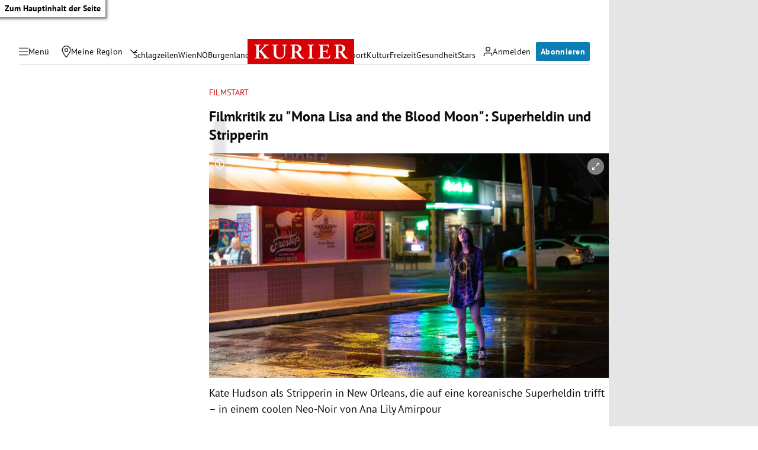

--- FILE ---
content_type: text/css
request_url: https://kurier.at/assets/main/css/iframe.Dvv8ftUy.css
body_size: 69
content:
section.typed-iframe .section-title{padding-bottom:.75rem;margin-bottom:1rem;border-bottom:1px solid var(--outlines)}.ratio{position:relative}.ratio iframe{position:absolute;top:0;left:0;height:100%;width:100%}.typed-iframe .ratio.has-responsive-height{height:var(--mobileHeight);padding-bottom:0!important}@media screen and (min-width: 664px){.typed-iframe .ratio.has-responsive-height{height:var(--tabletHeight)}}@media screen and (min-width: 1028px){.typed-iframe .ratio.has-responsive-height{height:var(--desktopHeight)}}@media screen and (min-width: 1028px){.grid-item[span-1-1] div[data-iframe=Acast]{width:298px}}@media (min-width: 331px) and (max-width: 335px){div[data-iframe=Acast]{width:298px}}.googleMaps{display:flex;flex-direction:column}.googleMaps .googleMaps__button{order:1;text-align:right;font-size:14px;margin-top:.25rem}.googleMaps .googleMaps__button .btn-text{display:flex;justify-content:flex-end;align-items:center;gap:.25rem}


--- FILE ---
content_type: application/javascript
request_url: https://kurier.at/assets/main/js/iframeComponent.C8cng3KP.js
body_size: 564
content:
import{u as a,k as l,x as c,V as h,t as d,d as f,N as g}from"./main.CESORSB9.js";function m(o,s){if(!t)var t=function(e){var r=window.addEventListener?"addEventListener":"attachEvent";(0,window[r])(r=="attachEvent"?"onmessage":"message",function(n){if(n.data[e])for(var i=document.getElementsByClassName(e),p=0;p!=i.length;p++)i[p].style.height=n.data[e]+"px"},!1)};return t(o),a(l,{children:a("iframe",{className:o,frameBorder:"0",scrolling:"no",width:"100%",src:s})})}function u(o){const s={};return o.split(";").forEach(t=>{const[e,r]=t.split(":").map(n=>n.trim());e&&r&&(s[e]=r)}),s}class v extends c{constructor(s){super(s)}componentDidMount(){this.props.type===h.apaGrafiken&&window.addEventListener("message",s=>{if(s.origin!=="https://static.kurier.at"||this.props.src!==s.data.src)return;const e=new URL(this.props.src).searchParams.get("apaview")||this.props.src;d(),window.dataLayer.push({event:"apa_pageview",visual_id:e})},!1),this.props.noConsentRequired?this.setState({consent:!0}):this.setState({consent:f().checkVendor(this.props.type)})}render(){if(this.state.consent){let s;if(this.props.src){const t=new URL(this.props.src),e=new URLSearchParams(t.search);s=e==null?void 0:e.get("id")}if(this.props.type===h.apaGrafiken&&s)return m(s,this.props.src);{let t=[],e="",r=56.25+"%";this.props.ratio&&(r=this.props.ratio[1]/this.props.ratio[0]*100+"%");let i={...r?{paddingBottom:r}:{}};if(this.props.responsiveheights&&(t=JSON.parse(this.props.responsiveheights),t.length==3)){e=`--mobileHeight: ${t[0]}px; --tabletHeight: ${t[1]}px; --desktopHeight: ${t[2]}px`;const p=u(e);i={...i,...p}}return a(l,{children:a("div",{className:`ratio ${t.length?"has-responsive-height":""}`,style:i,children:a("iframe",{allowFullScreen:!0,src:this.props.src,title:this.props.dataType?this.props.dataType+" Inhalt":"externer Inhalt",frameBorder:"0",loading:"lazy",scrolling:this.props.scrolling})})})}}else return a(g,{type:this.props.type})}}export{v as I};


--- FILE ---
content_type: application/javascript
request_url: https://kurier.at/assets/main/js/iframe.Cim_QQYm.js
body_size: 187
content:
import{V as t,n as m,_ as A}from"./main.CESORSB9.js";import{I as h}from"./iframeComponent.C8cng3KP.js";import"./youTube.C-tMfvwK.js";document.querySelectorAll("[data-iframe]").forEach(e=>{const o=e.getAttribute("data-iframe"),a=e.getAttribute("data-ratio"),i=e.getAttribute("data-height"),d=e.getAttribute("data-responsiveheights"),c=e.getAttribute("data-width"),u=e.getAttribute("data-scrolling");let s;a&&!a.includes("phi")&&!i?s=a.split(":").map(l=>+l):c&&i&&(s=[+c,+i]);let r=e.getAttribute("data-src"),n,p;const g={"APA Grafiken":t.apaGrafiken,Podigee:t.podigee,Simplecast:t.simplecast,"APA Video":t.apaVideo,Infogram:t.infogram,YouTube:t.youTube,Datawrapper:t.datawrapper,vimeo:t.vimeo,googleMaps:t.googleMaps,"Google Maps":t.googleMaps,spotify:t.spotify,"23Degrees":t.degrees23,Acast:t.acast,OETV:t.oetv,Sofascore:t.sofascore},f=["Walls io","flourish","Tickaroo","ÖFB (Austrian Football Association)"];g[o]&&(n=g[o]),f.includes(o)&&(p=!0),o==="YouTube"&&(r=r.replace("watch?v=","embed/")),(n||p)&&m(A(h,{type:n,src:r,noConsentRequired:p,ratio:s,el:e,dataType:o,scrolling:u,responsiveheights:d}),e)});


--- FILE ---
content_type: application/javascript; charset=utf-8
request_url: https://fundingchoicesmessages.google.com/f/AGSKWxVUS6Og_6_RnJ0ESwoB2Fr06Mt8GMTN00wSWKi0a5Cbeo9t9d1yaEmA_5-e-um_f4gJgyaqyE9FBlRK_Hlx0VswTtYOBzH4VzurkyntGgs6gW_nBxlFtxocJ1BeSU28QJIGfFlAzEkcWBocxTqoddddx-XwNcrRGVLSQdk2YtGsAlpXRWNJXAawj1RO/_.adforge.-adserver//adwizard_:-abp-properties(image/)/adnl.
body_size: -1291
content:
window['b3b3f8dc-ec64-4b26-88a9-9f8898f83601'] = true;